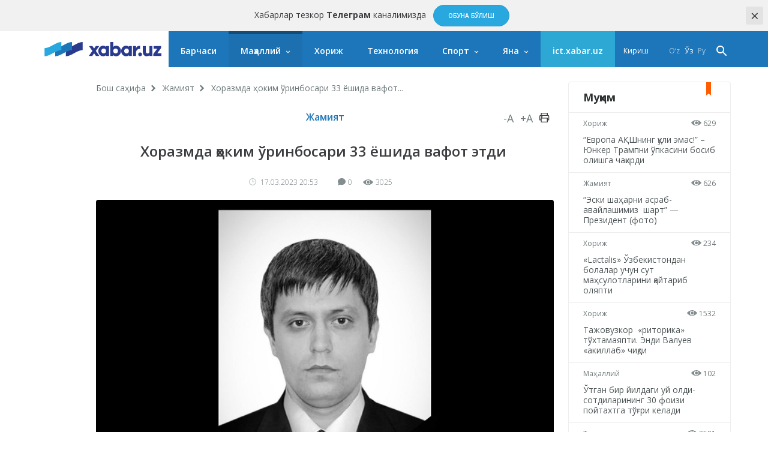

--- FILE ---
content_type: text/html; charset=UTF-8
request_url: https://xabar.uz/jamiyat/xorazmda-hokim-orinbosari-33-yoshida-vafot-etdi
body_size: 10486
content:
<!DOCTYPE html>
<html lang="uz">
<head>
    <meta charset="UTF-8">
    <meta http-equiv="X-UA-Compatible" content="IE=edge">
    <meta name="viewport" content="width=device-width, initial-scale=1, maximum-scale=1, user-scalable=no">

    <meta property="cacheId"
          content="23/01/2026 23:31:49">
    <meta property="og:url" content="https://xabar.uz/jamiyat/xorazmda-hokim-orinbosari-33-yoshida-vafot-etdi">
    <meta property="og:title" content="Хоразмда ҳоким ўринбосари 33 ёшида вафот этди ">
    <meta property="og:description" content="Хоразм вилояти Гурлан тумани ҳокимининг ўринбосари Умид Жумагалдиев 17 март куни вафот этди">
    <meta property="og:image" content="https://xabar.uz/static/crop/2/2/736_736_95_2223783481.jpg">
    <meta property="og:type" content="article"/>
    <meta property="fb:app_id" content="411166686310976"/>

    <meta name="description" content="Хоразм вилояти Гурлан тумани ҳокимининг ўринбосари Умид Жумагалдиев 17 март куни вафот этди">
    <meta name="keywords" content="таъзия, Хоразм, ҳоким ўринбосари">
    
            
        <link rel="canonical" href="https://xabar.uz/jamiyat/xorazmda-hokim-orinbosari-33-yoshida-vafot-etdi"/>
                    <link rel="alternate" hreflang="uz-UZ" href="https://xabar.uz/uz/jamiyat/xorazmda-hokim-orinbosari-33-yoshida-vafot-etdi"/>
                    

    <title>Хоразмда ҳоким ўринбосари 33 ёшида вафот этди </title>
    <meta name="csrf-param" content="_csrf">
<meta name="csrf-token" content="tdSkrz6J2OyBPsR_CCVeKU1gBu1Zm0PvkRiEBbJmaWfgl8ydd9uZjs1N9gp8VnN_GwY_pTKvEKSiXulcxjVdKQ==">

<link href="https://xabar.uz/static/assets/e0750f87/authchoice.css?v=1581547988" rel="stylesheet">
<link href="https://fonts.googleapis.com/css?family=Open+Sans:300,300i,400,400i,600,700|PT+Serif:400,400i,700,700i&amp;subset=cyrillic&amp;display=swap" rel="stylesheet">
<link href="https://xabar.uz/static/assets/73a7d9c9/css/all-bundle.min.css?v=1674197250" rel="stylesheet">
<script>var globalVars={"l":"cy-UZ","a":"https:\/\/api.xabar.uz\/v1","d":false,"typo":"\/site\/typo","m":{"typo":"\u0418\u043b\u0442\u0438\u043c\u043e\u0441 \u0445\u0430\u0442\u043e\u043d\u0438 \u0431\u0435\u043b\u0433\u0438\u043b\u0430\u043d\u0433!"},"u":1,"p":"64148ca9f27508688e0459f2","c":"5a09b5a62f19e05a6be771f7"};</script>    <!-- Global site tag (gtag.js) - Google Analytics -->
    <script async src="https://www.googletagmanager.com/gtag/js?id=UA-111137764-1"></script>
    <script>
        window.dataLayer = window.dataLayer || [];

        function gtag() {
            dataLayer.push(arguments);
        }

        gtag('js', new Date());

        gtag('config', 'UA-111137764-1');
    </script>
    <!-- Yandex.RTB -->
    <script>window.yaContextCb=window.yaContextCb||[]</script>
    <script src="https://yandex.ru/ads/system/context.js" async></script>

    <link rel="apple-touch-icon" sizes="180x180" href="https://xabar.uz/static/assets/73a7d9c9/img/apple-touch-icon.png">
    <link rel="icon" type="image/png" sizes="32x32" href="https://xabar.uz/static/assets/73a7d9c9/img/favicon-32x32.png">
    <link rel="icon" type="image/png" sizes="16x16" href="https://xabar.uz/static/assets/73a7d9c9/img/favicon-16x16.png">
    <link rel="manifest" href="https://xabar.uz/static/assets/73a7d9c9/img/manifest.json">
</head>
<body>



    <div class="msg-test" data-cookie="_mtg" data-count="1">
        Хабарлар тезкор <strong>Телеграм</strong> каналимизда        <span class="continue">
        <a href="https://t.me/xabaruzofficial" class="action-btn" target="_blank">Обуна бўлиш</a>
    </span>
        <span class="close-btn">×</span>
    </div>

<div id="container">
    <div class="header" id="header">
    <div class="header__nav-main">
        <div class="container">
            <div class="header__nav-main-content">
                <a href="/" class="logo">
                    <img class="hidden-sm visible-lg" src="https://xabar.uz/static/assets/73a7d9c9/img/logo-desktop.svg"
                         alt="Xabar.uz">
                    <img class="hidden-md visible-sm" src="https://xabar.uz/static/assets/73a7d9c9/img/logo-mobile.svg" alt="Xabar.uz">
                </a>

                <a class="header__nav-main-toggle"><i class="icon bars-icon"></i></a>

                <ul class="header__nav-main-nav" id="main_menu">
                    <li class="child0 ">
                        <a href="/yangiliklar">Барчаси</a>
                    </li>

                                                                                        <li class="child0 cat-mahalliy has_inner is_active">
                            <a href="https://xabar.uz/mahalliy">Маҳаллий</a>
                                                            <div class="header__nav-main-sub-nav">
                                    <div class="container">
                                        <ul>
                                                                                                                                            <li class="child1 cat-siyosat ">
                                                    <a href="https://xabar.uz/siyosat">Сиёсат</a>
                                                </li>
                                                                                                                                            <li class="child1 cat-iqtisodiyot ">
                                                    <a href="https://xabar.uz/iqtisodiyot">Иқтисодиёт</a>
                                                </li>
                                                                                                                                            <li class="child1 cat-biznes ">
                                                    <a href="https://xabar.uz/biznes">Бизнес сабоқлари</a>
                                                </li>
                                                                                                                                            <li class="child1 cat-jamiyat is_active">
                                                    <a href="https://xabar.uz/jamiyat">Жамият</a>
                                                </li>
                                                                                                                                            <li class="child1 cat-huquq ">
                                                    <a href="https://xabar.uz/huquq">Ҳуқуқ</a>
                                                </li>
                                                                                                                                            <li class="child1 cat-talim ">
                                                    <a href="https://xabar.uz/talim">Таълим</a>
                                                </li>
                                                                                                                                            <li class="child1 cat-hajviya ">
                                                    <a href="https://xabar.uz/hajviya">Ҳажв</a>
                                                </li>
                                                                                                                                            <li class="child1 cat-madaniyat ">
                                                    <a href="https://xabar.uz/madaniyat">Маданият</a>
                                                </li>
                                                                                                                                            <li class="child1 cat-insayder ">
                                                    <a href="https://xabar.uz/insayder">Инсайдер</a>
                                                </li>
                                                                                                                                            <li class="child1 cat-hodisa ">
                                                    <a href="https://xabar.uz/hodisa">Ҳодиса</a>
                                                </li>
                                                                                    </ul>
                                    </div>
                                </div>
                                                    </li>
                                                                    <li class="child0 cat-xorij  ">
                            <a href="https://xabar.uz/xorij">Хориж</a>
                                                    </li>
                                                                    <li class="child0 cat-texnologiya  ">
                            <a href="https://xabar.uz/texnologiya">Технология</a>
                                                    </li>
                                                                    <li class="child0 cat-sport has_inner ">
                            <a href="https://xabar.uz/sport">Спорт</a>
                                                            <div class="header__nav-main-sub-nav">
                                    <div class="container">
                                        <ul>
                                                                                                                                            <li class="child1 cat-evro-2024 ">
                                                    <a href="https://xabar.uz/evro-2024">Evro-2024</a>
                                                </li>
                                                                                                                                            <li class="child1 cat-osiyo-kubogi ">
                                                    <a href="https://xabar.uz/osiyo-kubogi">Осиё Кубоги</a>
                                                </li>
                                                                                    </ul>
                                    </div>
                                </div>
                                                    </li>
                                                                                                                                            
                    <li class="has_inner child0" id="more_menu">
                        <a href="#">Яна</a>

                        <div class="header__nav-main-sub-nav">
                            <div class="container">
                                <ul>
                                                                                                                    <li class="child0 cat-koronavirus ">
                                            <a href="https://xabar.uz/koronavirus">Коронавирус</a>
                                                                                                                                </li>
                                                                                                                    <li class="child0 cat-tahlil ">
                                            <a href="https://xabar.uz/tahlil">Таҳлил</a>
                                                                                                                                </li>
                                                                                                                    <li class="child0 cat-avtomobil ">
                                            <a href="https://xabar.uz/avtomobil">Авто</a>
                                                                                                                                </li>
                                                                                                                    <li class="child0 cat-maslahat ">
                                            <a href="https://xabar.uz/maslahat">Маслаҳат</a>
                                                                                                                                </li>
                                                                                                                    <li class="child0 cat-infografika ">
                                            <a href="https://xabar.uz/infografika">Инфографика</a>
                                                                                                                                </li>
                                    
                                    <li class="child0 ">
                                        <a href="/photo">Фотохабарлар</a>
                                    </li>
                                    <li class="child0 ">
                                        <a href="/audio">Аудио хабарлар</a>
                                    </li>
                                    <li class="child0 ">
                                        <a href="/video">Видео хабарлар</a>
                                    </li>
                                    <li class="child0 ">
                                        <a href="/polls/all">Сўровномалар</a>
                                    </li>
                                </ul>
                            </div>
                        </div>
                    </li>
                    <li class="child0 cat-ict" >
                        <a href="https://ict.xabar.uz" target="_blank" style="background-color: #2DA8D4;">ict.xabar.uz</a>
                    </li>
                </ul>

                <ul class="header__nav-main-login">
                    <li class="">
                                                    <a href="/account/login">Кириш</a>
                                            </li>
                </ul>

                
                <ul class="header__nav-main-language">
                                            <li class="">
                            <a href="/uz/post/xorazmda-hokim-orinbosari-33-yoshida-vafot-etdi?category=jamiyat">
                                O‘z                            </a>
                        </li>
                                            <li class="is_active">
                            <a href="/post/xorazmda-hokim-orinbosari-33-yoshida-vafot-etdi?category=jamiyat">
                                Ўз                            </a>
                        </li>
                                            <li class="">
                            <a href="/ru/post/xorazmda-hokim-orinbosari-33-yoshida-vafot-etdi?category=jamiyat">
                                Ру                            </a>
                        </li>
                    
                </ul><!-- End of header__nav-main-language-->

                <div class="header__nav-main-search">
                    <a href="#" id="button_search" class="header__nav-main-search-toggle-btn"><i
                                class="icon search-icon"></i></a>
                </div><!-- End of header__nav-main-search-->
            </div><!-- End of header__nav-main-content-->
        </div><!-- End of container-->
    </div><!-- End of header__nav-->


</div>
    <div class="main__section">
                <div class="main__section-content">
            <div class="main__content article ">

    <ul class="breadcrumbs"><li><a href="/">Бош саҳифа</a></li>
<li><a href="https://xabar.uz/jamiyat">Жамият</a></li>
<li>Хоразмда ҳоким ўринбосари 33 ёшида вафот...</li>
</ul>    
    <div class="article__category">
        <a href="https://xabar.uz/jamiyat">Жамият</a>

        <div class="article__category-controls">
            <a href="#">-A</a>
            <a href="#">+A</a>
            <a href="#">
                <i class="icon icon-print"></i>
            </a>
        </div><!-- End of article__category-controls-->
    </div><!-- End of article__category -->

        <div class="article__content">
        <h2 class="post__title">Хоразмда ҳоким ўринбосари 33 ёшида вафот этди </h2>

        <div class="article__content-meta">
            <span class="date-time">
                <i class="icon clock-icon is_smaller"></i>

                17.03.2023 20:53            </span>
            <span class="h-space"></span>
            <span class="update-time"></span>
            <span class="h-space"></span>

            <span class="counters">
                <i class="icon comments-icon"></i>0                <span class="h-space"></span>
                <i class="icon eye-icon"></i>3025                <span class="h-space"></span>
            </span><!-- End of counters-->
        </div>
        
                    <div class="media">
                                    <img src="https://xabar.uz/static/crop/2/2/920__95_2223783481.jpg" alt="Хоразмда ҳоким ўринбосари 33 ёшида вафот этди ">
                                                            </div>
                                                    <div class="post__body">
            <p style="text-align: justify;">Хоразм вилояти Гурлан тумани ҳокимининг ўринбосари Умид Жумагалдиев 17 март куни вафот этди. Бу ҳақда Инвестициялар, саноат ва савдо вазирлиги ахборот хизмати&nbsp;<a href="https://miit.uz/oz/news/chuqur-hamdardligimizni-bildiramiz">хабар берди</a>.&nbsp;</p>
<p style="text-align: justify;">Қайд этилишича, 17 март куни туман Инвестициялар, саноат ва савдо бўлими бошлиғи Умид Жумагалдиев бахтсиз воқеа оқибатида вафот этган. У 2021 йилда туман ҳокими ўринбосари этиб тайинланган.</p>
<p style="text-align: justify;">Умид Жумагалдиев 1990 йилда Гурлан тумани Хазорасп қишлоғида туғилган, Тошкент давлат иқтисодиёт университети битирувчиси. Унинг 3 нафар вояга етмаган фарзанди бор.&nbsp;</p>                    </div>

        
                    <div class="article__tags">

                <div class="article__tags-list">
                                            <a href="/tag/ta-ziya">таъзия</a>
                                            <a href="/tag/xorazm">Хоразм</a>
                                            <a href="/tag/hokim-o-rinbosari">ҳоким ўринбосари</a>
                                    </div><!-- End of article__tags-list-->
            </div><!-- End of article__tags-->
            </div>

    <div class="article__social__likes">
        <div class="banner-page_middle">

        </div>

        <div class="telegram__link">
            <i class="icon telegram-icon"></i><a target="_blank" href="https://t.me/xabaruzofficial">
                Янгиликларни <span>телеграм</span> каналимизда кузатиб боринг            </a>
        </div>
        <!--noindex--><div class="sidebar__share-links"><a class="share-rounded-icons facebook-bg" href="http://www.facebook.com/sharer.php?u=https%3A%2F%2Fxabar.uz%2Fzk4v" rel="noopener" role="sharer" target="_blank"><i class="icon facebook-icon"></i></a><a class="share-rounded-icons twitter-bg" href="http://twitter.com/share?url=https%3A%2F%2Fxabar.uz%2Fzk4v&amp;text=%D0%A5%D0%BE%D1%80%D0%B0%D0%B7%D0%BC+%D0%B2%D0%B8%D0%BB%D0%BE%D1%8F%D1%82%D0%B8+%D0%93%D1%83%D1%80%D0%BB%D0%B0%D0%BD+%D1%82%D1%83%D0%BC%D0%B0%D0%BD%D0%B8+%D2%B3%D0%BE%D0%BA%D0%B8%D0%BC%D0%B8%D0%BD%D0%B8%D0%BD%D0%B3+%D1%9E%D1%80%D0%B8%D0%BD%D0%B1%D0%BE%D1%81%D0%B0%D1%80%D0%B8+%D0%A3%D0%BC%D0%B8%D0%B4+%D0%96%D1%83%D0%BC%D0%B0%D0%B3%D0%B0%D0%BB%D0%B4%D0%B8%D0%B5%D0%B2+17+%D0%BC%D0%B0%D1%80%D1%82+%D0%BA%D1%83%D0%BD%D0%B8+%D0%B2%D0%B0%D1%84%D0%BE%D1%82+%D1%8D%D1%82%D0%B4%D0%B8." rel="noopener" role="sharer" target="_blank"><i class="icon twitter-icon"></i></a><a class="share-rounded-icons telegram-bg" href="https://telegram.me/share/url?url=https%3A%2F%2Fxabar.uz%2Fzk4v&amp;text={message}" rel="noopener" role="sharer" target="_blank"><i class="icon telegram-icon"></i></a><a class="share-rounded-icons google-bg" href="https://plusone.google.com/_/+1/confirm?hl=en&amp;url=https%3A%2F%2Fxabar.uz%2Fzk4v" rel="noopener" role="sharer" target="_blank"><i class="icon google-icon"></i></a><a class="share-rounded-icons odnoklassniki-bg" href="http://www.odnoklassniki.ru/dk?st.cmd=addShare&amp;st.s=1&amp;st._surl=https%3A%2F%2Fxabar.uz%2Fzk4v&amp;st.comments=%D0%A5%D0%BE%D1%80%D0%B0%D0%B7%D0%BC+%D0%B2%D0%B8%D0%BB%D0%BE%D1%8F%D1%82%D0%B8+%D0%93%D1%83%D1%80%D0%BB%D0%B0%D0%BD+%D1%82%D1%83%D0%BC%D0%B0%D0%BD%D0%B8+%D2%B3%D0%BE%D0%BA%D0%B8%D0%BC%D0%B8%D0%BD%D0%B8%D0%BD%D0%B3+%D1%9E%D1%80%D0%B8%D0%BD%D0%B1%D0%BE%D1%81%D0%B0%D1%80%D0%B8+%D0%A3%D0%BC%D0%B8%D0%B4+%D0%96%D1%83%D0%BC%D0%B0%D0%B3%D0%B0%D0%BB%D0%B4%D0%B8%D0%B5%D0%B2+17+%D0%BC%D0%B0%D1%80%D1%82+%D0%BA%D1%83%D0%BD%D0%B8+%D0%B2%D0%B0%D1%84%D0%BE%D1%82+%D1%8D%D1%82%D0%B4%D0%B8." rel="noopener" role="sharer" target="_blank"><i class="icon odnoklassniki-icon"></i></a></div><!--/noindex-->        <div class="article__tags-list short_link">
            <input class="link_share"
                   value="https://xabar.uz/zk4v"
                   readonly/>
        </div>
    </div>


    

    
            <div class="recommended__news mini__news">
            <div class="recommended__news-title">Ўхшаш янгиликлар</div>
            <div class="news__list">
                                    <div class="news__item">
                        <div class="media ">
                            <a href="https://xabar.uz/jamiyat/jurnalist-abdusamad-yoldoshev-vafot-etdi">
                                <img src="https://xabar.uz/static/crop/3/7/250_145_95_374005500.jpg">
                            </a>
                        </div><!-- End of media-->
                        <div class="news__item-meta">
                                                            <span class="category">
                                <a href="https://xabar.uz/jamiyat">
                                    Жамият                                </a>
                            </span>
                                                        <span class="date-time">Кеча, 14:42</span>
                        </div>
                        <p>
                            <a href="https://xabar.uz/jamiyat/jurnalist-abdusamad-yoldoshev-vafot-etdi">
                                Журналист Абдусамад Йўлдошев вафот этди                            </a>
                        </p>
                    </div><!-- End of news__item-->
                                    <div class="news__item">
                        <div class="media ">
                            <a href="https://xabar.uz/huquq/xorazmda-uch-nafar-kochabezorisi-qolga-olindi">
                                <img src="https://xabar.uz/static/crop/1/9/250_145_95_1984464925.jpg">
                            </a>
                        </div><!-- End of media-->
                        <div class="news__item-meta">
                                                            <span class="category">
                                <a href="https://xabar.uz/huquq">
                                    Ҳуқуқ                                </a>
                            </span>
                                                        <span class="date-time">Кеча, 12:27</span>
                        </div>
                        <p>
                            <a href="https://xabar.uz/huquq/xorazmda-uch-nafar-kochabezorisi-qolga-olindi">
                                Хоразмда уч нафар кўчабезориси қўлга олинди                            </a>
                        </p>
                    </div><!-- End of news__item-->
                                    <div class="news__item">
                        <div class="media ">
                            <a href="https://xabar.uz/jamiyat/xorazmda-ilk-bor-jigar-transplantaciyasi-muv">
                                <img src="https://xabar.uz/static/crop/1/6/250_145_95_1648346932.jpg">
                            </a>
                        </div><!-- End of media-->
                        <div class="news__item-meta">
                                                            <span class="category">
                                <a href="https://xabar.uz/jamiyat">
                                    Жамият                                </a>
                            </span>
                                                        <span class="date-time">31/12, 12:13</span>
                        </div>
                        <p>
                            <a href="https://xabar.uz/jamiyat/xorazmda-ilk-bor-jigar-transplantaciyasi-muv">
                                Хоразмда илк бор жигар трансплантацияси муваффақиятли ўтказилди                            </a>
                        </p>
                    </div><!-- End of news__item-->
                            </div><!-- End of news__list-->
        </div>
    
    <div class="post__comments">
        <div class="article__comments-title">
            Изоҳлар            <span class="h-space half"></span>
            <span class="badge">0</span>
        </div><!-- End of article__comments-title-->
                    <p class="access__alert-title tal-center">
                Изоҳ қолдириш учун сайтда рўйхатдан ўтинг            </p>
            <p class="tal-center">
                <a class="btn rounded" href="/account/login">Кириш</a>            </p>
            <p class="enter-options"><span>Ижтимоий тармоқлар орқали киринг</span></p>
            <div id="w2">            <p class="tal-center">
                <a class="btn rounded facebook auth-link" href="/account/auth?authclient=facebook" title="Facebook" data-popup-width="860" data-popup-height="480">Facebook</a><span class='h-space'></span><a class="btn rounded twitter auth-link" href="/account/auth?authclient=twitter" title="Twitter" data-popup-width="800" data-popup-height="500">Twitter</a><span class='h-space'></span>            </p>
            </div>                        <div id="w3"></div>    </div>
</div><!-- End of main__content-->

<div class="main__sidebar">
    <div id="w4" class="banner-sidebar_top banner"></div>    <div class="sidebar__most-read mini__news">

    <div class="main__news-thumb-title">
        Муҳим    </div>

                        <div class="news__item">
                <div class="news__item-meta">
                <span class="category"><a
                        href="https://xabar.uz/xorij">Хориж</a></span>
                    <span class="views"><i class="icon eye-icon"></i> 629</span>
                </div><!-- End of news__item-meta-->

                <p class="">
                    <a href="https://xabar.uz/xorij/evropa-aqshning-quli-emas-yunker">“Европа АҚШнинг қули эмас!” – Юнкер Трампни ўпкасини босиб олишга чақирди</a>
                </p>
            </div><!-- End of news__item-->
                    <div class="news__item">
                <div class="news__item-meta">
                <span class="category"><a
                        href="https://xabar.uz/jamiyat">Жамият</a></span>
                    <span class="views"><i class="icon eye-icon"></i> 626</span>
                </div><!-- End of news__item-meta-->

                <p class="">
                    <a href="https://xabar.uz/jamiyat/eski-shaharni-asrab-avaylashimiz-shart-prezident">“Эски шаҳарни асраб-авайлашимиз  шарт” — Президент (фото)</a>
                </p>
            </div><!-- End of news__item-->
                    <div class="news__item">
                <div class="news__item-meta">
                <span class="category"><a
                        href="https://xabar.uz/xorij">Хориж</a></span>
                    <span class="views"><i class="icon eye-icon"></i> 234</span>
                </div><!-- End of news__item-meta-->

                <p class="">
                    <a href="https://xabar.uz/xorij/lactalis-ozbekistondan-bolalar-uchun-sut-mahs">«Lactalis» Ўзбекистондан болалар учун сут маҳсулотларини қайтариб оляпти</a>
                </p>
            </div><!-- End of news__item-->
                    <div class="news__item">
                <div class="news__item-meta">
                <span class="category"><a
                        href="https://xabar.uz/xorij">Хориж</a></span>
                    <span class="views"><i class="icon eye-icon"></i> 1532</span>
                </div><!-- End of news__item-meta-->

                <p class="">
                    <a href="https://xabar.uz/xorij/tajovuzkor-ritorika-davom-etmoqda">Тажовузкор  «риторика» тўхтамаяпти. Энди Валуев «акиллаб» чиқди</a>
                </p>
            </div><!-- End of news__item-->
                    <div class="news__item">
                <div class="news__item-meta">
                <span class="category"><a
                        href="https://xabar.uz/mahalliy">Маҳаллий</a></span>
                    <span class="views"><i class="icon eye-icon"></i> 102</span>
                </div><!-- End of news__item-meta-->

                <p class="">
                    <a href="https://xabar.uz/mahalliy/otgan-bir-yildagi-uy-oldi-sotdilarining-30-foizi">Ўтган бир йилдаги уй олди-сотдиларининг 30 фоизи пойтахтга тўғри келади</a>
                </p>
            </div><!-- End of news__item-->
                    <div class="news__item">
                <div class="news__item-meta">
                <span class="category"><a
                        href="https://xabar.uz/tahlil">Таҳлил</a></span>
                    <span class="views"><i class="icon eye-icon"></i> 2581</span>
                </div><!-- End of news__item-meta-->

                <p class="">
                    <a href="https://xabar.uz/tahlil/toshkent-kremlga-siyosiy-signal-yolladi">Тошкент Кремлга сиёсий сигнал йўллади</a>
                </p>
            </div><!-- End of news__item-->
            </div><!-- End of sidebar__most-read-->
        <div class="sidebar__most-read mini__news">

    <div class="main__news-thumb-title">
        Оммабоп    </div>

                        <div class="news__item">
                <div class="news__item-meta">
                <span class="category"><a
                        href="https://xabar.uz/xorij">Хориж</a></span>
                    <span class="views"><i class="icon eye-icon"></i> 3232</span>
                </div><!-- End of news__item-meta-->

                <p class="">
                    <a href="https://xabar.uz/xorij/adam-qodirov-korteji-bilan-sodir-bolgan">Адам Қодиров кортежи билан содир бўлган авария айбдори топилди</a>
                </p>
            </div><!-- End of news__item-->
                    <div class="news__item">
                <div class="news__item-meta">
                <span class="category"><a
                        href="https://xabar.uz/tahlil">Таҳлил</a></span>
                    <span class="views"><i class="icon eye-icon"></i> 2581</span>
                </div><!-- End of news__item-meta-->

                <p class="title">
                    <a href="https://xabar.uz/tahlil/toshkent-kremlga-siyosiy-signal-yolladi">Тошкент Кремлга сиёсий сигнал йўллади</a>
                </p>
            </div><!-- End of news__item-->
                    <div class="news__item">
                <div class="news__item-meta">
                <span class="category"><a
                        href="https://xabar.uz/jamiyat">Жамият</a></span>
                    <span class="views"><i class="icon eye-icon"></i> 2490</span>
                </div><!-- End of news__item-meta-->

                <p class="">
                    <a href="https://xabar.uz/jamiyat/dollar-kursi-keskin-kota">Марказий банк: доллар курси кескин кўтарилди</a>
                </p>
            </div><!-- End of news__item-->
                    <div class="news__item">
                <div class="news__item-meta">
                <span class="category"><a
                        href="https://xabar.uz/jamiyat">Жамият</a></span>
                    <span class="views"><i class="icon eye-icon"></i> 1986</span>
                </div><!-- End of news__item-meta-->

                <p class="">
                    <a href="https://xabar.uz/jamiyat/ozgidromet-tezkor-xabar-bilan">«Ўзгидромет» тезкор хабар билан чиқди</a>
                </p>
            </div><!-- End of news__item-->
                    <div class="news__item">
                <div class="news__item-meta">
                <span class="category"><a
                        href="https://xabar.uz/siyosat">Сиёсат</a></span>
                    <span class="views"><i class="icon eye-icon"></i> 1626</span>
                </div><!-- End of news__item-meta-->

                <p class="title">
                    <a href="https://xabar.uz/siyosat/shavkat-mirziyoyev-donald-tramp-taklifini-qabul-qildi">Шавкат Мирзиёев Доналд Трампнинг таклифини қабул қилди</a>
                </p>
            </div><!-- End of news__item-->
                    <div class="news__item">
                <div class="news__item-meta">
                <span class="category"><a
                        href="https://xabar.uz/jamiyat">Жамият</a></span>
                    <span class="views"><i class="icon eye-icon"></i> 1589</span>
                </div><!-- End of news__item-meta-->

                <p class="">
                    <a href="https://xabar.uz/jamiyat/robaxon-mahmudova-ogir-judolikka-uchradi">Робахон Маҳмудова оғир жудоликка учради</a>
                </p>
            </div><!-- End of news__item-->
            </div><!-- End of sidebar__most-read-->
    <div class="sidebar__authors">
    <div class="sidebar__authors-title">
        <h2>Муаллифлар</h2>
    </div><!-- End of sidebar__authors-title-->

            <div class="sidebar__authors-list">
                            <div class="media-info">
                    <div class="media is_left">
                        <img
                            src="https://xabar.uz/static/crop/3/3/90_90_95_332502132.jpg"
                            width="50" height="50"
                            alt="Нурбек Алимов">
                    </div><!-- End of media-->

                    <div class="info">
                        <p>
                            <strong><a class="author__name"
                                       href="https://xabar.uz/mualliflar/nurbek-alimov">Нурбек Алимов</a></strong><br>блогер                        </p>
                    </div><!-- End of info-->
                </div><!-- End of media-info-->
                            <div class="media-info">
                    <div class="media is_left">
                        <img
                            src="https://xabar.uz/static/crop/2/0/90_90_95_2085437306.jpg"
                            width="50" height="50"
                            alt="Аброр Зоҳидов">
                    </div><!-- End of media-->

                    <div class="info">
                        <p>
                            <strong><a class="author__name"
                                       href="https://xabar.uz/mualliflar/abror-zohidov">Аброр Зоҳидов</a></strong><br>журналист                        </p>
                    </div><!-- End of info-->
                </div><!-- End of media-info-->
                            <div class="media-info">
                    <div class="media is_left">
                        <img
                            src="https://xabar.uz/static/crop/8/8/90_90_95_886181227.jpg"
                            width="50" height="50"
                            alt="Бобур Наби">
                    </div><!-- End of media-->

                    <div class="info">
                        <p>
                            <strong><a class="author__name"
                                       href="https://xabar.uz/mualliflar/bobur-nabi">Бобур Наби</a></strong><br>журналист                        </p>
                    </div><!-- End of info-->
                </div><!-- End of media-info-->
                            <div class="media-info">
                    <div class="media is_left">
                        <img
                            src="https://xabar.uz/static/crop/4/2/90_90_95_429773963.jpg"
                            width="50" height="50"
                            alt="Бахтиёр Шералиев">
                    </div><!-- End of media-->

                    <div class="info">
                        <p>
                            <strong><a class="author__name"
                                       href="https://xabar.uz/mualliflar/baxtiyor-sheraliyev">Бахтиёр Шералиев</a></strong><br>биолог-ихтиолог / генетик                        </p>
                    </div><!-- End of info-->
                </div><!-- End of media-info-->
                            <div class="media-info">
                    <div class="media is_left">
                        <img
                            src="https://xabar.uz/static/crop/3/8/90_90_95_3872837901.jpg"
                            width="50" height="50"
                            alt="Жамшид Ниёзов">
                    </div><!-- End of media-->

                    <div class="info">
                        <p>
                            <strong><a class="author__name"
                                       href="https://xabar.uz/mualliflar/jamshid-niyozov">Жамшид Ниёзов</a></strong><br>журналист / блогер                        </p>
                    </div><!-- End of info-->
                </div><!-- End of media-info-->
                    </div><!-- End of sidebar__authors-list-->
        <p class="continue"><a href="/mualliflar">барчаси</a></p>
    </div><!-- End of sidebar__authors-->
    </div><!-- End of main__sidebar-->        </div>
    </div>
    <div class="footer">
    <div class="footer__nav">
        <ul>
                                            <li class="has_inner ">
                    <a href="https://xabar.uz/mahalliy">Маҳаллий</a>
                </li>
                                                        <li class="">
                        <a href="https://xabar.uz/siyosat">Сиёсат</a>
                    </li>
                                                        <li class="">
                        <a href="https://xabar.uz/iqtisodiyot">Иқтисодиёт</a>
                    </li>
                                                        <li class="">
                        <a href="https://xabar.uz/biznes">Бизнес сабоқлари</a>
                    </li>
                                                        <li class="is_active">
                        <a href="https://xabar.uz/jamiyat">Жамият</a>
                    </li>
                                                        <li class="">
                        <a href="https://xabar.uz/huquq">Ҳуқуқ</a>
                    </li>
                                                        <li class="">
                        <a href="https://xabar.uz/talim">Таълим</a>
                    </li>
                                                        <li class="">
                        <a href="https://xabar.uz/hajviya">Ҳажв</a>
                    </li>
                                                        <li class="">
                        <a href="https://xabar.uz/madaniyat">Маданият</a>
                    </li>
                                                        <li class="">
                        <a href="https://xabar.uz/insayder">Инсайдер</a>
                    </li>
                                                        <li class="">
                        <a href="https://xabar.uz/hodisa">Ҳодиса</a>
                    </li>
                                                            <li class=" ">
                    <a href="https://xabar.uz/xorij">Хориж</a>
                </li>
                                                            <li class=" ">
                    <a href="https://xabar.uz/texnologiya">Технология</a>
                </li>
                                                            <li class="has_inner ">
                    <a href="https://xabar.uz/sport">Спорт</a>
                </li>
                                                        <li class="">
                        <a href="https://xabar.uz/evro-2024">Evro-2024</a>
                    </li>
                                                        <li class="">
                        <a href="https://xabar.uz/osiyo-kubogi">Осиё Кубоги</a>
                    </li>
                                                            <li class=" ">
                    <a href="https://xabar.uz/koronavirus">Коронавирус</a>
                </li>
                                                            <li class=" ">
                    <a href="https://xabar.uz/tahlil">Таҳлил</a>
                </li>
                                                            <li class=" ">
                    <a href="https://xabar.uz/avtomobil">Авто</a>
                </li>
                                                            <li class=" ">
                    <a href="https://xabar.uz/maslahat">Маслаҳат</a>
                </li>
                                                            <li class=" ">
                    <a href="https://xabar.uz/infografika">Инфографика</a>
                </li>
                                    </ul>
    </div><!-- End of footer-nav-->

    <div class="footer__copyright">
        <div class="container">
            <div class="row-flex">
                <div class="footer-apps">
                    <a class="footer__copyright-logo">
                        <img src="https://xabar.uz/static/assets/73a7d9c9/img/xabar.uz-footer-logo.svg"
                             alt="xabar.uz"></a>

                    <a href="https://play.google.com/store/apps/details?id=uz.xabar.app"
                       target="_blank" class="app-icon-links"><img
                                src="https://xabar.uz/static/assets/73a7d9c9/img/android.png?v=1"
                                alt="android app"></a>

                    <a href="https://itunes.apple.com/us/app/xabar-uz-axborot-portali/id1364606474?ls=1&mt=8"
                       target="_blank" class="app-icon-links"><img
                                src="https://xabar.uz/static/assets/73a7d9c9/img/apple.png?v=1"
                                alt="apple app"></a>
                </div>
                <div class="footer__copyright-regulation">
                    <ul>

                        <li><a href="/page/sayt-haqida">Сайт ҳақида</a></li>
                        <li>
                            <a href="/page/foydalanish-shartlari">Фойдаланиш шартлари</a>
                        </li>
                        <li><a href="/page/reklama">Реклама</a></li>
                        <li><a href="/aloqa">Алоқа</a></li>

                        <li>
                            <div id="warning" class="d-b">
                                <span class="rounded">18+</span>
                            </div>
                        </li>
                    </ul>

                    <p style="text-align: justify;">«Xabar.uz» ахборот-таҳлилий портали 2017 йилнинг 27 декабрида электрон ОАВ сифатида давлат рўйхатидан ўтказилган. Гувоҳнома рақами: 156697. Муассис: «Xabar» газетаси таҳририяти. Таҳририят манзили: 100000, Тошкент шаҳри, Амир Темур 1-тор кўчаси, 2-уй (мўлжал: Олой бозори). 
Масъул муҳаррир Абдуғани Абдураҳмонов. Электрон манзил: info@xabar.uz  <br />Материалларимиздан тўлиқ ёки қисман фойдаланилганда «Фойдаланиш шартлари»га амал қилиниши шарт. Барча ҳуқуқлар Ўзбекистон Республикасининг оммавий ахборот воситалари тўғрисидаги ҳамда муаллифлик ва турдош ҳуқуқлар тўғрисидаги қонун ҳужжатларида белгиланган тартибда ҳимояланган.</p>                    <div class="notes">
                        <p class="banner-desktop">
                            Сайтда имловий ёки услубий хатога кўзингиз тушдими? Хато жумлани белгиланг ва <strong>CTRL+ENTER</strong> босиш орқали бизга хабар беринг.                        </p>

                        <p>
                            Эски браузерлар учун <a rel='nofollow' href='http://m.xabar.uz/'>сайтнинг енгил талқини</a>.                            Ишлаб чиқувчи <a target='_blank' href='http://activemedia.uz'>ActiveMedia Solutions</a>.                        </p>
                    </div>
                </div><!-- End of footer__copyright-regulations-->

                <div class="footer__copyright-apps">
                    <div class="footer__share-links">
                        <a target="_blank" href="https://t.me/xabaruzofficial"
                           class="share-rounded-icons small telegram-bg"><i class="icon telegram-icon"></i></a>
                        <a target="_blank" href="https://www.facebook.com/xabar.uz/"
                           class="share-rounded-icons small facebook-bg"><i class="icon facebook-icon"></i></a>
                        <a target="_blank" href="https://twitter.com/xabaruzofficial"
                           class="share-rounded-icons small twitter-bg"><i class="icon twitter-icon"></i></a>
                        <a target="_blank" href="https://www.youtube.com/channel/UCKfAFbGa0w39d4RHMCtsGCw"
                           class="share-rounded-icons small youtube-bg"><i class="icon youtube-icon"></i></a>
                        <a target="_blank" href="https://www.instagram.com/xabar.uz/"
                           class="share-rounded-icons small instagram-bg"><i class="icon instagram-icon"></i></a>
                        <a target="_blank" href="https://ok.ru/xabar.uz"
                           class="share-rounded-icons small odnoklassniki-bg"><i
                                    class="icon odnoklassniki-icon"></i></a>
                    </div><!-- End of footer__share-links-->
                    <!--<a href="#" class="app-icon-links"><img src="<? /*= $this->getImageUrl('app-store-icon.png')*/ ?>" alt="ios app"></a>
                   -->
                    <a href="https://sammi.uz/uz" style="opacity: 0">Samarqand davlat meditsina instituti</a>
                </div><!-- End of footer__copyright-apps-->
            </div><!-- End of row-flex-->
        </div><!-- End of container-->
    </div><!-- End of footer__copyright-->
</div><!-- End of footer-->

<div class="search_f" id="search_window">
    <div class="search__f-content">
        <a href="#" id="button_search_close" class="search__f-content-close">
            <img src="https://xabar.uz/static/assets/73a7d9c9/img/icon-close.svg" alt="">
        </a>

        <div class="search__f-header">
            <a href="#" class="search__f-submit">
                <img src="https://xabar.uz/static/assets/73a7d9c9/img/icon-search.svg" alt="">
            </a>

            <form action="/search" method="get">
                <input type="text" name="q" id="search__f-input" class="search__f-input"
                       placeholder="«Xabar.uz»дан қидириш ...">
                <button type="submit" style="display: none"></button>
            </form>
        </div><!-- End of search__f-header-->

        <div class="search__f-body" id="search_container">
            <ul class="search__f-tags">
                                    <li><a href="/tag/uzbekiston">#Ўзбекистон <span> - 4292</span></a>
                    </li>
                                    <li><a href="/tag/prezident">#Президент <span> - 2022</span></a>
                    </li>
                                    <li><a href="/tag/tramp">#Трамп <span> - 110</span></a>
                    </li>
                                    <li><a href="/tag/toshkent">#Тошкент <span> - 2795</span></a>
                    </li>
                                    <li><a href="/tag/rossiya">#Россия <span> - 3800</span></a>
                    </li>
                                    <li><a href="/tag/mening-prezidentim">#Шавкат Мирзиёев <span> - 3830</span></a>
                    </li>
                                    <li><a href="/tag/ob-havo">#об-ҳаво <span> - 1891</span></a>
                    </li>
                                    <li><a href="/tag/valyuta">#валюта <span> - 581</span></a>
                    </li>
                                    <li><a href="/tag/aqsh">#АҚШ <span> - 3815</span></a>
                    </li>
                                    <li><a href="/tag/kambag-allik">#камбағаллик <span> - 28</span></a>
                    </li>
                                    <li><a href="/tag/sovet-mira">#Совет мира <span> - 0</span></a>
                    </li>
                                    <li><a href="/tag/tinchlik-kengashi">#Тинчлик кенгаши <span> - 0</span></a>
                    </li>
                                    <li><a href="/tag/davos">#Давос <span> - 5</span></a>
                    </li>
                                    <li><a href="/tag/grenlandiya">#Гренландия <span> - 20</span></a>
                    </li>
                                    <li><a href="/tag/videoselektor">#видеоселектор <span> - 373</span></a>
                    </li>
                            </ul>
        </div><!-- End of search__f-body-->
    </div><!-- End of search__f-content-->
</div>
    <span class="responsive-tablet fs-clear ir"></span>
    <span class="responsive-phone fs-clear ir"></span>
</div>

<div id="ajax_content"></div>
<script src="https://xabar.uz/static/assets/73a7d9c9/js/all-bundle.min.js?v=1674197256"></script>
<script>jQuery(function ($) {
jQuery('#w2').authchoice();
$('#w3').comments({"readOnly":false,"enableNavigation":false,"isGuest":true,"currentUserId":1,"replyIconURL":"https:\/\/xabar.uz\/static\/assets\/73a7d9c9\/img\/reply-comment-icon-2.png","spinnerIconURL":"https:\/\/xabar.uz\/static\/assets\/73a7d9c9\/img\/loader.gif","profilePictureURL":"https:\/\/xabar.uz\/static\/assets\/73a7d9c9\/img\/user-icon.png","apiUrl":"https:\/\/api.xabar.uz\/v1","postUrl":"\/comment\/handle?post=64148ca9f27508688e0459f2","putUrl":"\/comment\/handle","deleteUrl":"\/comment\/delete","upvoteUrl":"\/comment\/upvote","textareaPlaceholderText":"Изоҳ матни","newestText":"Янгилари","textareaMaxRows":10,"oldestText":"Эскилари","popularText":"Машҳурлари","noCommentsText":"Изоҳлар мавжуд эмас","attachmentsText":"Иловалар","sendText":"Қўшиш","replyText":"Жавоб","editText":"Таҳрирлаш","editedText":"Таҳрирланди","hintText":"Қўшиш учун Ctrl+Enter ни босинг","youText":"Сиз","saveText":"Сақлаш","deleteText":"Ўчириш","viewAllRepliesText":"Жавобларни кўрсатиш","hideRepliesText":"Жавобларни берикитиш"})
jQuery('#w4').initBanner({"place":"sidebar_top","language":"cy-UZ"})
});</script><!-- START WWW.UZ TOP-RATING -->
<SCRIPT language="javascript" type="text/javascript">
    top_js = "1.0";
    top_r = "id=14888&r=" + escape(document.referrer) + "&pg=" + escape(window.location.href);
    document.cookie = "smart_top=1; path=/";
    top_r += "&c=" + (document.cookie ? "Y" : "N")
</SCRIPT>
<SCRIPT language="javascript1.1" type="text/javascript">
    top_js = "1.1";
    top_r += "&j=" + (navigator.javaEnabled() ? "Y" : "N")
</SCRIPT>
<SCRIPT language="javascript1.2" type="text/javascript">
    top_js = "1.2";
    top_r += "&wh=" + screen.width + 'x' + screen.height + "&px=" +
        (((navigator.appName.substring(0, 3) == "Mic")) ? screen.colorDepth : screen.pixelDepth)
</SCRIPT>
<SCRIPT language="javascript1.3" type="text/javascript">
    top_js = "1.3";
</SCRIPT>
<SCRIPT language="JavaScript" type="text/javascript">
    top_rat = "&col=340F6E&t=ffffff&p=BD6F6F";
    top_r += "&js=" + top_js + "";
    document.write('<img src="https://cnt0.www.uz/counter/collect?' + top_r + top_rat + '" width=0 height=0 border=0 style="display: none"/>')
</SCRIPT>
<NOSCRIPT><IMG height=0
               src="https://cnt0.www.uz/counter/collect?id=14888&pg=http%3A//uzinfocom.uz&col=340F6E&t=ffffff&p=BD6F6F"
               width=0 border=0 style="display: none"/></NOSCRIPT><!-- FINISH WWW.UZ TOP-RATING -->

<span class="responsive-tablet fs-clear ir"></span>
<span class="responsive-phone fs-clear ir"></span>

</body>
</html>


--- FILE ---
content_type: image/svg+xml
request_url: https://xabar.uz/static/assets/73a7d9c9/img/telegram-icon.svg
body_size: 317
content:
<svg xmlns="http://www.w3.org/2000/svg" xmlns:xlink="http://www.w3.org/1999/xlink" width="21" height="18" viewBox="0 0 21 18"><defs><path id="a" d="M1088.76 2540.68l-.32 4.69c.46 0 .67-.21.92-.46l2.21-2.15 4.6 3.4c.84.46 1.45.22 1.66-.79l3.02-14.22c.31-1.23-.47-1.8-1.28-1.43l-17.72 6.83c-1.2.49-1.2 1.16-.22 1.46l4.55 1.42 10.52-6.64c.5-.3.96-.14.58.2l-8.52 7.69z"/></defs><use fill="#fff" xlink:href="#a" transform="translate(-1080 -2529)"/></svg>